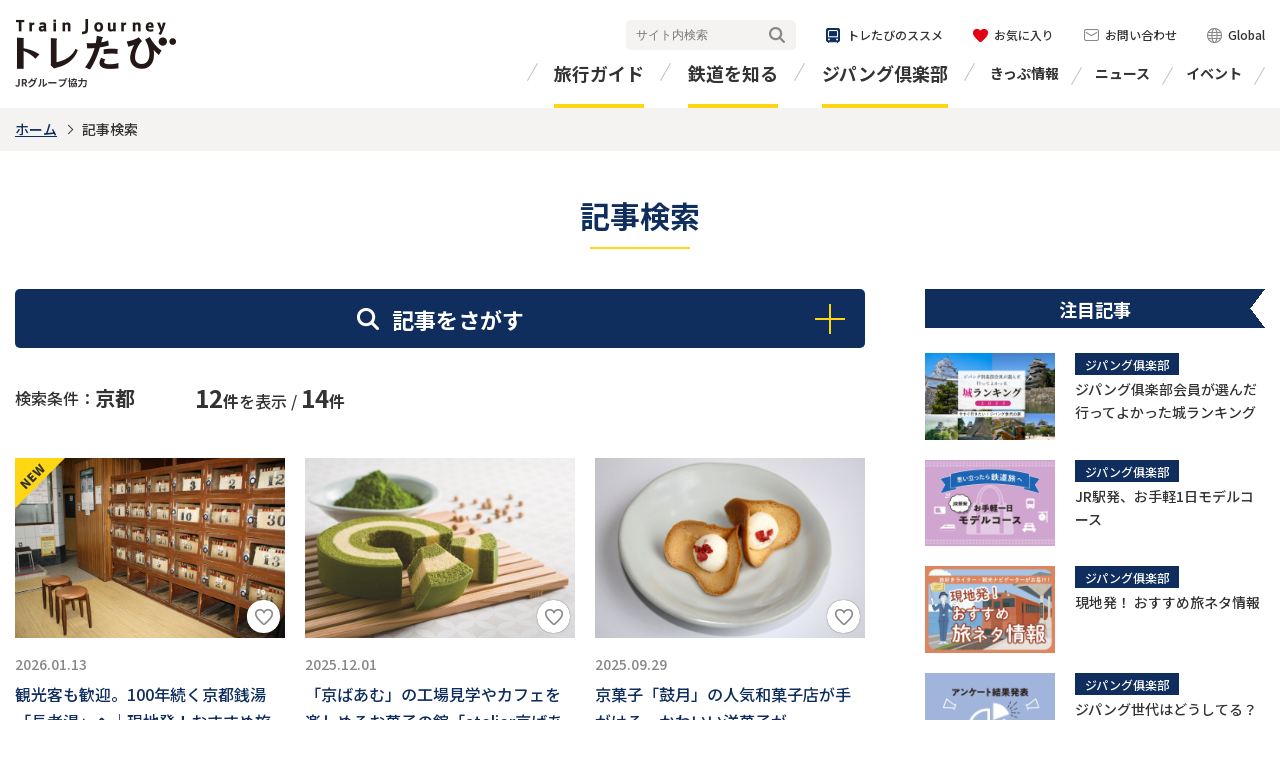

--- FILE ---
content_type: text/html; charset=UTF-8
request_url: https://www.toretabi.jp/zipangclub/article_search.html/tag/%e4%ba%ac%e9%83%bd/
body_size: 9218
content:
<!DOCTYPE HTML>
<html lang="ja" class="static">
<head>

<meta charset="UTF-8">
<meta http-equiv="X-UA-Compatible" content="IE=edge">
<meta name="viewport" content="width=device-width,initial-scale=1">
<meta name="format-detection" content="telephone=no,email=no,address=no">
<!-- Google Tag Manager -->
<script>
  (function(i,s,o,g,r,a,m){i['GoogleAnalyticsObject']=r;i[r]=i[r]||function(){
  (i[r].q=i[r].q||[]).push(arguments)},i[r].l=1*new Date();a=s.createElement(o),
  m=s.getElementsByTagName(o)[0];a.async=1;a.src=g;m.parentNode.insertBefore(a,m)
  })(window,document,'script','//www.google-analytics.com/analytics.js','ga');

  ga('create', 'UA-5940748-1', 'auto');
  ga('require', 'linkid', 'linkid.js');
  ga('require', 'displayfeatures');
  ga('send', 'pageview');
</script>

<script>(function(w,d,s,l,i){w[l]=w[l]||[];w[l].push({'gtm.start':
new Date().getTime(),event:'gtm.js'});var f=d.getElementsByTagName(s)[0],
j=d.createElement(s),dl=l!='dataLayer'?'&l='+l:'';j.async=true;j.src=
'https://www.googletagmanager.com/gtm.js?id='+i+dl;f.parentNode.insertBefore(j,f);
})(window,document,'script','dataLayer','GTM-KGNSHBG');</script>
<!-- End Google Tag Manager -->

<link rel="stylesheet" href="https://fonts.googleapis.com/css?family=Noto+Sans+JP:400,500,700&amp;subset=japanese">
<link rel="stylesheet" href="https://fonts.googleapis.com/css?family=Josefin+Sans:700i&amp;display=swap">
<link rel="stylesheet" href="/shared/css/frame.css">
<link rel="stylesheet" href="/shared/css/module.css">




<meta property="og:type" content="article">
<meta property="og:url" content="https://www.toretabi.jp/zipangclub/article_search.html">
<meta property="og:site_name" content="トレたび - 鉄道・旅行情報サイト">
<meta property="og:image" content="https://www.toretabi.jp/shared/images/og-logo.png">
<meta property="fb:app_id" content="699578393901326">
<meta name="twitter:card" content="summary_large_image">
<meta name="description" content="鉄道・旅行の魅力や楽しさをお届けするウェブサイト「トレたび～Train Journey～」のWebサイトです。「記事検索」のページです。">
<title>記事検索 | トレたび - 鉄道・旅行情報サイト</title>
<meta property="og:title" content="記事検索 | トレたび - 鉄道・旅行情報サイト">

<meta name="generator" content="a-blog cms" />
</head>
<body data-page="zipangclub-search">



<!-- Google Tag Manager (noscript) -->
<noscript><iframe src="https://www.googletagmanager.com/ns.html?id=GTM-KGNSHBG"
height="0" width="0" style="display:none;visibility:hidden"></iframe></noscript>
<!-- End Google Tag Manager (noscript) -->

<?php require_once($_SERVER['DOCUMENT_ROOT'] . '/shared/include/tag2.html'); ?>
<header id="header-grid">
<div class="header-cell">
<p class="logo-01"><a href="/" class="acms_no_rewrite"><img src="/shared/images/logo-01.png" alt="トレたび JRグループ協力"></a></p>
<button id="header-btn"><span><span>MENU</span></span></button>
<div class="header-box">
<div id="global-menu">
<ul class="menu-01">
<li><a href="/travel_info/" class="acms_no_rewrite">旅行ガイド</a></li>
<li><a href="/railway_info/" class="acms_no_rewrite">鉄道を知る</a></li>
<li><a href="/zipangclub/" class="acms_no_rewrite">ジパング倶楽部</a></li>
</ul>
<div class="header-inner">
<ul class="menu-02">
<li><a href="/ticket/" class="acms_no_rewrite">きっぷ情報</a></li>
<li><a href="/news/jr/" class="acms_no_rewrite">ニュース</a></li>
<li><a href="/event/" class="acms_no_rewrite">イベント</a></li>
</ul>
<div class="header-utility-01">
<div class="header-search-01">
<form class="fm acms_no_rewrite" action="/site_search/" name="name" method="get">
<input class="q" name="q" type="text" value="" placeholder="サイト内検索">
<button class="send" type="submit">検索</button>
<input class="searchStart" name="start" type="hidden" value="0">
<input class="searchNum" name="num" type="hidden" value="10">
<input type="hidden" name="formToken" value="2907a3d1b4086caf41fcd1f881ecf22ff20e6a31">
</form>
</div>
<ul class="utility-link">
<li class="recommendation"><a href="/recommendation/" class="acms_no_rewrite"><span>トレたびのススメ</span></a></li>
<li class="favorit"><a href="/favorites/" class="acms_no_rewrite"><span>お気に入り</span></a></li>
<li class="inquiry"><a href="/inquiry/" class="acms_no_rewrite"><span>お問い合わせ</span></a></li>
<li class="global"><a href="https://japanrailandtravel.com/" target="_blank"><span>Global</span></a></li>
</ul>
<div class="list-sns-02">
<ul>
<li class="tw-01"><a href="https://x.com/toretabi_news" target="_blank"><img src="/shared/images/icon-x-01.png" alt="X"></a></li>
<li class="fb-01"><a href="https://www.facebook.com/toretabi/" target="_blank"><img src="/shared/images/icon-fb-01.png" alt="Facebook"></a></li>
<!--<li class="line-01"><a href="dummy"><img src="/shared/images/icon-ln-01.png" alt="LINE"></a></li>
<li class="in-01"><a href="dummy"><img src="/shared/images/icon-in-01.png" alt="Instagram"></a></li>-->
</ul>
</div>
<!-- / .header-utility-01 --></div>
<!-- / .header-inner --></div>
<!-- / #global-menu --></div>

<!-- / .header-box --></div>
<!-- / .header-cell --></div>
<!-- / #header-grid --></header>

<div id="page">

<main class="content-grid frame2">
<div class="breadcrumb">
<p class="breadcrumb-cell"><a href="https://www.toretabi.jp/">ホーム</a>
<b>記事検索</b></p>
</div>

<h1 class="hdg-02"><span>記事検索</span></h1>

<div class="content-cell">
<div class="main">

<div class="js-search-01 js-toggle-01 js-tab-01">

<div class="box-search-01 js-toggle-content">
<h2 class="title-01 js-toggle-ui"><span>記事をさがす</span></h2>
<div class="inner js-toggle-item">
<div class="utility">
<ul class="item js-tab-nav">
<li><a href="#tab-01"><span>すべて</span></a></li>
<li><a href="#tab-02"><span>会員限定</span></a></li>
</ul>
<div class="box-free-01">
<form action="https://www.toretabi.jp/zipangclub/article_search.html" method="get">
<input type="text" name="keyword" value="" class="query" maxlength="100" placeholder="記事検索" title="記事検索">
<button type="submit" name="submit" class="submit"><span>検索</span></button>
<input type="hidden" name="type" id="typeParam" value="">
<input type="hidden" name="formToken" value="2907a3d1b4086caf41fcd1f881ecf22ff20e6a31">
</form>
</div>
<!-- / .utility --></div>

<!-- すべてのタグ一覧 -->

<div class="tag js-tab-item" id="tab-01">
<ul class="link-tag-01">

<li><a href="https://www.toretabi.jp/zipangclub/article_search.html/tag/モデルコース">モデルコース</a></li>

<li><a href="https://www.toretabi.jp/zipangclub/article_search.html/tag/おたより">おたより</a></li>

<li><a href="https://www.toretabi.jp/zipangclub/article_search.html/tag/グルメ">グルメ</a></li>

<li><a href="https://www.toretabi.jp/zipangclub/article_search.html/tag/会員コーナー">会員コーナー</a></li>

<li><a href="https://www.toretabi.jp/zipangclub/article_search.html/tag/温泉">温泉</a></li>

<li><a href="https://www.toretabi.jp/zipangclub/article_search.html/tag/アンケート結果">アンケート結果</a></li>

<li><a href="https://www.toretabi.jp/zipangclub/article_search.html/tag/会員限定">会員限定</a></li>

<li><a href="https://www.toretabi.jp/zipangclub/article_search.html/tag/JR東日本">JR東日本</a></li>

<li><a href="https://www.toretabi.jp/zipangclub/article_search.html/tag/JR西日本">JR西日本</a></li>

<li><a href="https://www.toretabi.jp/zipangclub/article_search.html/tag/生活">生活</a></li>

<li><a href="https://www.toretabi.jp/zipangclub/article_search.html/tag/おでかけニュース">おでかけニュース</a></li>

<li><a href="https://www.toretabi.jp/zipangclub/article_search.html/tag/日帰り">日帰り</a></li>

<li><a href="https://www.toretabi.jp/zipangclub/article_search.html/tag/歴史">歴史</a></li>

<li><a href="https://www.toretabi.jp/zipangclub/article_search.html/tag/今月のテーマ">今月のテーマ</a></li>

<li><a href="https://www.toretabi.jp/zipangclub/article_search.html/tag/九州">九州</a></li>

<li><a href="https://www.toretabi.jp/zipangclub/article_search.html/tag/東海">東海</a></li>

<li><a href="https://www.toretabi.jp/zipangclub/article_search.html/tag/四国">四国</a></li>

<li><a href="https://www.toretabi.jp/zipangclub/article_search.html/tag/ジパング世代はどうしてる？">ジパング世代はどうしてる？</a></li>

<li><a href="https://www.toretabi.jp/zipangclub/article_search.html/tag/ランキング">ランキング</a></li>

<li><a href="https://www.toretabi.jp/zipangclub/article_search.html/tag/JR九州">JR九州</a></li>

<li><a href="https://www.toretabi.jp/zipangclub/article_search.html/tag/旅ネタ">旅ネタ</a></li>

<li><a href="https://www.toretabi.jp/zipangclub/article_search.html/tag/JR四国">JR四国</a></li>

<li><a href="https://www.toretabi.jp/zipangclub/article_search.html/tag/旅のヒント">旅のヒント</a></li>

<li><a href="https://www.toretabi.jp/zipangclub/article_search.html/tag/関東">関東</a></li>

<li><a href="https://www.toretabi.jp/zipangclub/article_search.html/tag/JR北海道">JR北海道</a></li>

<li><a href="https://www.toretabi.jp/zipangclub/article_search.html/tag/思い出写真館">思い出写真館</a></li>

<li><a href="https://www.toretabi.jp/zipangclub/article_search.html/tag/JR東海">JR東海</a></li>

<li><a href="https://www.toretabi.jp/zipangclub/article_search.html/tag/冬の温泉">冬の温泉</a></li>

<li><a href="https://www.toretabi.jp/zipangclub/article_search.html/tag/お悩みごと">お悩みごと</a></li>

<li><a href="https://www.toretabi.jp/zipangclub/article_search.html/tag/1泊2日">1泊2日</a></li>

<li><a href="https://www.toretabi.jp/zipangclub/article_search.html/tag/北海道">北海道</a></li>

<li><a href="https://www.toretabi.jp/zipangclub/article_search.html/tag/ハイキング">ハイキング</a></li>

<li><a href="https://www.toretabi.jp/zipangclub/article_search.html/tag/会員誌">会員誌</a></li>

<li><a href="https://www.toretabi.jp/zipangclub/article_search.html/tag/連載">連載</a></li>

<li><a href="https://www.toretabi.jp/zipangclub/article_search.html/tag/東北">東北</a></li>

<li><a href="https://www.toretabi.jp/zipangclub/article_search.html/tag/城">城</a></li>

<li><a href="https://www.toretabi.jp/zipangclub/article_search.html/tag/花">花</a></li>

<li><a href="https://www.toretabi.jp/zipangclub/article_search.html/tag/近畿">近畿</a></li>

<li><a href="https://www.toretabi.jp/zipangclub/article_search.html/tag/散策">散策</a></li>

<li><a href="https://www.toretabi.jp/zipangclub/article_search.html/tag/紅葉">紅葉</a></li>

<li><a href="https://www.toretabi.jp/zipangclub/article_search.html/tag/映画・ドラマ">映画・ドラマ</a></li>

<li><a href="https://www.toretabi.jp/zipangclub/article_search.html/tag/ローカル線">ローカル線</a></li>

<li><a href="https://www.toretabi.jp/zipangclub/article_search.html/tag/クイズ">クイズ</a></li>

<li><a href="https://www.toretabi.jp/zipangclub/article_search.html/tag/郷土料理">郷土料理</a></li>

<li><a href="https://www.toretabi.jp/zipangclub/article_search.html/tag/北陸">北陸</a></li>

<li><a href="https://www.toretabi.jp/zipangclub/article_search.html/tag/穴場">穴場</a></li>

<li><a href="https://www.toretabi.jp/zipangclub/article_search.html/tag/絶景">絶景</a></li>

<li><a href="https://www.toretabi.jp/zipangclub/article_search.html/tag/イベント">イベント</a></li>

<li><a href="https://www.toretabi.jp/zipangclub/article_search.html/tag/ミュージアム">ミュージアム</a></li>

<li><a href="https://www.toretabi.jp/zipangclub/article_search.html/tag/駅チカ">駅チカ</a></li>

<li><a href="https://www.toretabi.jp/zipangclub/article_search.html/tag/寺社">寺社</a></li>

<li><a href="https://www.toretabi.jp/zipangclub/article_search.html/tag/デスティネーションキャンペーン">デスティネーションキャンペーン</a></li>

<li><a href="https://www.toretabi.jp/zipangclub/article_search.html/tag/祭り">祭り</a></li>

<li><a href="https://www.toretabi.jp/zipangclub/article_search.html/tag/アート">アート</a></li>

<li><a href="https://www.toretabi.jp/zipangclub/article_search.html/tag/会員誌アンケート">会員誌アンケート</a></li>

<li><a href="https://www.toretabi.jp/zipangclub/article_search.html/tag/中国">中国</a></li>

<li><a href="https://www.toretabi.jp/zipangclub/article_search.html/tag/遺跡・史跡">遺跡・史跡</a></li>

<li><a href="https://www.toretabi.jp/zipangclub/article_search.html/tag/編集部のおすすめ">編集部のおすすめ</a></li>

<li><a href="https://www.toretabi.jp/zipangclub/article_search.html/tag/甲信越">甲信越</a></li>

<li><a href="https://www.toretabi.jp/zipangclub/article_search.html/tag/健康">健康</a></li>

<li><a href="https://www.toretabi.jp/zipangclub/article_search.html/tag/東日本">東日本</a></li>

<li><a href="https://www.toretabi.jp/zipangclub/article_search.html/tag/趣味">趣味</a></li>

<li><a href="https://www.toretabi.jp/zipangclub/article_search.html/tag/おみやげ">おみやげ</a></li>

<li><a href="https://www.toretabi.jp/zipangclub/article_search.html/tag/私のジパング活用法">私のジパング活用法</a></li>

<li><a href="https://www.toretabi.jp/zipangclub/article_search.html/tag/ひとり旅">ひとり旅</a></li>

<li><a href="https://www.toretabi.jp/zipangclub/article_search.html/tag/京都">京都</a></li>

<li><a href="https://www.toretabi.jp/zipangclub/article_search.html/tag/駅近">駅近</a></li>

<li><a href="https://www.toretabi.jp/zipangclub/article_search.html/tag/よくある質問">よくある質問</a></li>

<li><a href="https://www.toretabi.jp/zipangclub/article_search.html/tag/旅ファッション">旅ファッション</a></li>

<li><a href="https://www.toretabi.jp/zipangclub/article_search.html/tag/島旅">島旅</a></li>

<li><a href="https://www.toretabi.jp/zipangclub/article_search.html/tag/ジパング割引きっぷ">ジパング割引きっぷ</a></li>

<li><a href="https://www.toretabi.jp/zipangclub/article_search.html/tag/通販ショップ">通販ショップ</a></li>

<li><a href="https://www.toretabi.jp/zipangclub/article_search.html/tag/新幹線">新幹線</a></li>

<li><a href="https://www.toretabi.jp/zipangclub/article_search.html/tag/フェリー">フェリー</a></li>

<li><a href="https://www.toretabi.jp/zipangclub/article_search.html/tag/伝統工芸">伝統工芸</a></li>

<li><a href="https://www.toretabi.jp/zipangclub/article_search.html/tag/神社仏閣">神社仏閣</a></li>

<li><a href="https://www.toretabi.jp/zipangclub/article_search.html/tag/香川">香川</a></li>

<li><a href="https://www.toretabi.jp/zipangclub/article_search.html/tag/スイーツ">スイーツ</a></li>

<li><a href="https://www.toretabi.jp/zipangclub/article_search.html/tag/街道・古道">街道・古道</a></li>

<li><a href="https://www.toretabi.jp/zipangclub/article_search.html/tag/御茶ノ水編集室より">御茶ノ水編集室より</a></li>

<li><a href="https://www.toretabi.jp/zipangclub/article_search.html/tag/観光列車">観光列車</a></li>

<li><a href="https://www.toretabi.jp/zipangclub/article_search.html/tag/世界遺産（文化遺産）">世界遺産（文化遺産）</a></li>

<li><a href="https://www.toretabi.jp/zipangclub/article_search.html/tag/名作の舞台へ">名作の舞台へ</a></li>

<li><a href="https://www.toretabi.jp/zipangclub/article_search.html/tag/避暑地">避暑地</a></li>

<li><a href="https://www.toretabi.jp/zipangclub/article_search.html/tag/佐賀">佐賀</a></li>

<li><a href="https://www.toretabi.jp/zipangclub/article_search.html/tag/大阪">大阪</a></li>

<li><a href="https://www.toretabi.jp/zipangclub/article_search.html/tag/駅弁">駅弁</a></li>

<li><a href="https://www.toretabi.jp/zipangclub/article_search.html/tag/スマホ">スマホ</a></li>

<li><a href="https://www.toretabi.jp/zipangclub/article_search.html/tag/秘境・秘湯">秘境・秘湯</a></li>

<li><a href="https://www.toretabi.jp/zipangclub/article_search.html/tag/漫画家">漫画家</a></li>

<li><a href="https://www.toretabi.jp/zipangclub/article_search.html/tag/岩手">岩手</a></li>

<li><a href="https://www.toretabi.jp/zipangclub/article_search.html/tag/日本一">日本一</a></li>

<li><a href="https://www.toretabi.jp/zipangclub/article_search.html/tag/神奈川">神奈川</a></li>

<li><a href="https://www.toretabi.jp/zipangclub/article_search.html/tag/ランチ">ランチ</a></li>

<li><a href="https://www.toretabi.jp/zipangclub/article_search.html/tag/ジパング倶楽部">ジパング倶楽部</a></li>

<li><a href="https://www.toretabi.jp/zipangclub/article_search.html/tag/静岡">静岡</a></li>

<li><a href="https://www.toretabi.jp/zipangclub/article_search.html/tag/東京">東京</a></li>

<li><a href="https://www.toretabi.jp/zipangclub/article_search.html/tag/愛媛">愛媛</a></li>

<li><a href="https://www.toretabi.jp/zipangclub/article_search.html/tag/桜">桜</a></li>

<li><a href="https://www.toretabi.jp/zipangclub/article_search.html/tag/岐阜">岐阜</a></li>

<li><a href="https://www.toretabi.jp/zipangclub/article_search.html/tag/長野">長野</a></li>

<li><a href="https://www.toretabi.jp/zipangclub/article_search.html/tag/プレゼント">プレゼント</a></li>

<li><a href="https://www.toretabi.jp/zipangclub/article_search.html/tag/青森">青森</a></li>

<li><a href="https://www.toretabi.jp/zipangclub/article_search.html/tag/偉人">偉人</a></li>

<li><a href="https://www.toretabi.jp/zipangclub/article_search.html/tag/西日本">西日本</a></li>

<li><a href="https://www.toretabi.jp/zipangclub/article_search.html/tag/三重">三重</a></li>

<li><a href="https://www.toretabi.jp/zipangclub/article_search.html/tag/栃木">栃木</a></li>

<li><a href="https://www.toretabi.jp/zipangclub/article_search.html/tag/北陸新幹線">北陸新幹線</a></li>

<li><a href="https://www.toretabi.jp/zipangclub/article_search.html/tag/長崎">長崎</a></li>

<li><a href="https://www.toretabi.jp/zipangclub/article_search.html/tag/石川">石川</a></li>

<li><a href="https://www.toretabi.jp/zipangclub/article_search.html/tag/高知">高知</a></li>

<li><a href="https://www.toretabi.jp/zipangclub/article_search.html/tag/愛知">愛知</a></li>

<li><a href="https://www.toretabi.jp/zipangclub/article_search.html/tag/秋田">秋田</a></li>

<li><a href="https://www.toretabi.jp/zipangclub/article_search.html/tag/千葉">千葉</a></li>

<li><a href="https://www.toretabi.jp/zipangclub/article_search.html/tag/島根">島根</a></li>

<li><a href="https://www.toretabi.jp/zipangclub/article_search.html/tag/神話">神話</a></li>

<li><a href="https://www.toretabi.jp/zipangclub/article_search.html/tag/宮城">宮城</a></li>

<li><a href="https://www.toretabi.jp/zipangclub/article_search.html/tag/徳島">徳島</a></li>

<li><a href="https://www.toretabi.jp/zipangclub/article_search.html/tag/福岡">福岡</a></li>

<li><a href="https://www.toretabi.jp/zipangclub/article_search.html/tag/小説">小説</a></li>

<li><a href="https://www.toretabi.jp/zipangclub/article_search.html/tag/鹿児島">鹿児島</a></li>

<li><a href="https://www.toretabi.jp/zipangclub/article_search.html/tag/滋賀">滋賀</a></li>

<li><a href="https://www.toretabi.jp/zipangclub/article_search.html/tag/トレッキング">トレッキング</a></li>

<li><a href="https://www.toretabi.jp/zipangclub/article_search.html/tag/岡山">岡山</a></li>

<li><a href="https://www.toretabi.jp/zipangclub/article_search.html/tag/2泊3日">2泊3日</a></li>

<li><a href="https://www.toretabi.jp/zipangclub/article_search.html/tag/群馬">群馬</a></li>

<li><a href="https://www.toretabi.jp/zipangclub/article_search.html/tag/埼玉">埼玉</a></li>

<li><a href="https://www.toretabi.jp/zipangclub/article_search.html/tag/インタビュー">インタビュー</a></li>

<li><a href="https://www.toretabi.jp/zipangclub/article_search.html/tag/音楽">音楽</a></li>

<li><a href="https://www.toretabi.jp/zipangclub/article_search.html/tag/奈良">奈良</a></li>

<li><a href="https://www.toretabi.jp/zipangclub/article_search.html/tag/兵庫">兵庫</a></li>

<li><a href="https://www.toretabi.jp/zipangclub/article_search.html/tag/福井">福井</a></li>

<li><a href="https://www.toretabi.jp/zipangclub/article_search.html/tag/山形">山形</a></li>

<li><a href="https://www.toretabi.jp/zipangclub/article_search.html/tag/山梨">山梨</a></li>

<li><a href="https://www.toretabi.jp/zipangclub/article_search.html/tag/山陽・山陰">山陽・山陰</a></li>

<li><a href="https://www.toretabi.jp/zipangclub/article_search.html/tag/和歌山">和歌山</a></li>

<li><a href="https://www.toretabi.jp/zipangclub/article_search.html/tag/熊本">熊本</a></li>

<li><a href="https://www.toretabi.jp/zipangclub/article_search.html/tag/バリアフリー">バリアフリー</a></li>

<li><a href="https://www.toretabi.jp/zipangclub/article_search.html/tag/茨城">茨城</a></li>

<li><a href="https://www.toretabi.jp/zipangclub/article_search.html/tag/広島">広島</a></li>

<li><a href="https://www.toretabi.jp/zipangclub/article_search.html/tag/建築">建築</a></li>

<li><a href="https://www.toretabi.jp/zipangclub/article_search.html/tag/宮崎">宮崎</a></li>

<li><a href="https://www.toretabi.jp/zipangclub/article_search.html/tag/徳川家康">徳川家康</a></li>

<li><a href="https://www.toretabi.jp/zipangclub/article_search.html/tag/福島">福島</a></li>

<li><a href="https://www.toretabi.jp/zipangclub/article_search.html/tag/テレビ">テレビ</a></li>

<li><a href="https://www.toretabi.jp/zipangclub/article_search.html/tag/山陰">山陰</a></li>

<li><a href="https://www.toretabi.jp/zipangclub/article_search.html/tag/新潟">新潟</a></li>

<li><a href="https://www.toretabi.jp/zipangclub/article_search.html/tag/まとめ">まとめ</a></li>

<li><a href="https://www.toretabi.jp/zipangclub/article_search.html/tag/名古屋">名古屋</a></li>

<li><a href="https://www.toretabi.jp/zipangclub/article_search.html/tag/大分">大分</a></li>

<li><a href="https://www.toretabi.jp/zipangclub/article_search.html/tag/コラム">コラム</a></li>

<li><a href="https://www.toretabi.jp/zipangclub/article_search.html/tag/コーラス">コーラス</a></li>

<li><a href="https://www.toretabi.jp/zipangclub/article_search.html/tag/読書">読書</a></li>

<li><a href="https://www.toretabi.jp/zipangclub/article_search.html/tag/富山">富山</a></li>

<li><a href="https://www.toretabi.jp/zipangclub/article_search.html/tag/東海道本線">東海道本線</a></li>

</ul>
<!-- / .tag --></div>


<!-- 旅行ガイドのタグ一覧 -->

<div class="tag js-tab-item" id="tab-02">
<ul class="link-tag-01">

<li><a href="https://www.toretabi.jp/zipangclub/article_search.html/tag/会員コーナー?type=member">会員コーナー</a></li>

<li><a href="https://www.toretabi.jp/zipangclub/article_search.html/tag/おたより?type=member">おたより</a></li>

<li><a href="https://www.toretabi.jp/zipangclub/article_search.html/tag/会員限定?type=member">会員限定</a></li>

<li><a href="https://www.toretabi.jp/zipangclub/article_search.html/tag/今月のテーマ?type=member">今月のテーマ</a></li>

<li><a href="https://www.toretabi.jp/zipangclub/article_search.html/tag/思い出写真館?type=member">思い出写真館</a></li>

<li><a href="https://www.toretabi.jp/zipangclub/article_search.html/tag/私のジパング活用法?type=member">私のジパング活用法</a></li>

<li><a href="https://www.toretabi.jp/zipangclub/article_search.html/tag/観光列車?type=member">観光列車</a></li>

<li><a href="https://www.toretabi.jp/zipangclub/article_search.html/tag/グルメ?type=member">グルメ</a></li>

<li><a href="https://www.toretabi.jp/zipangclub/article_search.html/tag/寺社?type=member">寺社</a></li>

<li><a href="https://www.toretabi.jp/zipangclub/article_search.html/tag/北陸?type=member">北陸</a></li>

<li><a href="https://www.toretabi.jp/zipangclub/article_search.html/tag/ハイキング?type=member">ハイキング</a></li>

<li><a href="https://www.toretabi.jp/zipangclub/article_search.html/tag/城?type=member">城</a></li>

<li><a href="https://www.toretabi.jp/zipangclub/article_search.html/tag/温泉?type=member">温泉</a></li>

<li><a href="https://www.toretabi.jp/zipangclub/article_search.html/tag/おみやげ?type=member">おみやげ</a></li>

</ul>
<!-- / .tag --></div>


<p class="btn-search-02 js-search-clear"><button type="button" onclick="location.href = '/zipangclub/article_search.html';"><span>すべてクリア</span></button></p>
<!-- / .inner --></div>
<!-- / .box-search-01 --></div>

<div class="js-search-item">





<div class="box-result-01">
<dl class="terms">
<dt>検索条件：</dt>
<dd> 京都</dd>
</dl>

<p class="num"><span><b class="split">12</b>件</span>を表示 / <span><b class="total">14</b>件</span></p>

<!-- / .box-result-01 --></div>

<ul class="nav-index-01 col3">

<li data-id="23826">
<div class="item">
<a href="https://www.toretabi.jp/zipangclub/page/tabineta2601_1.html">

<p class="label-01"><img src="/shared/images/icon-05.png" alt="new"></p>

<div class="img">
<p><img src="/media/016/202512/9cfd7bab8a02f9f844882269030d9785.jpg" alt=""></p>
</div>
<p class="day-01"><b>2026.01.13</b></p>
<p class="txt-01"><b>観光客も歓迎。100年続く京都銭湯「長者湯」へ｜現地発！おすすめ旅ネタ情報</b>

</p>
</a>
<button type="button" class="btn-like-01 js-like-01"><span><span>お気に入りに登録する</span></span></button>
<ul class="link-tag-01">

<li><a href="https://www.toretabi.jp/zipangclub/article_search.html/tag/京都">京都</a></li>

<li><a href="https://www.toretabi.jp/zipangclub/article_search.html/tag/温泉">温泉</a></li>

<li><a href="https://www.toretabi.jp/zipangclub/article_search.html/tag/イベント">イベント</a></li>

<li><a href="https://www.toretabi.jp/zipangclub/article_search.html/tag/旅ネタ">旅ネタ</a></li>

</ul>
</div>
</li>

<li data-id="23464">
<div class="item">
<a href="https://www.toretabi.jp/zipangclub/page/tabineta2512_1.html">

<div class="img">
<p><img src="/media/016/202511/2bd1688ccff0ae4a269643fc9c194d82.jpg" alt=""></p>
</div>
<p class="day-01"><b>2025.12.01</b></p>
<p class="txt-01"><b>「京ばあむ」の工場見学やカフェを楽しめるお菓子の館「atelier京ばあむ」｜現地発！おすすめ旅ネタ情報</b>

</p>
</a>
<button type="button" class="btn-like-01 js-like-01"><span><span>お気に入りに登録する</span></span></button>
<ul class="link-tag-01">

<li><a href="https://www.toretabi.jp/zipangclub/article_search.html/tag/京都">京都</a></li>

<li><a href="https://www.toretabi.jp/zipangclub/article_search.html/tag/おみやげ">おみやげ</a></li>

<li><a href="https://www.toretabi.jp/zipangclub/article_search.html/tag/スイーツ">スイーツ</a></li>

<li><a href="https://www.toretabi.jp/zipangclub/article_search.html/tag/ランチ">ランチ</a></li>

<li><a href="https://www.toretabi.jp/zipangclub/article_search.html/tag/ミュージアム">ミュージアム</a></li>

<li><a href="https://www.toretabi.jp/zipangclub/article_search.html/tag/旅ネタ">旅ネタ</a></li>

</ul>
</div>
</li>

<li data-id="22806">
<div class="item">
<a href="https://www.toretabi.jp/zipangclub/page/tabineta2509_4.html">

<div class="img">
<p><img src="/media/016/202509/25b066fc2da04075e343b4f7b1992cd8.jpg" alt=""></p>
</div>
<p class="day-01"><b>2025.09.29</b></p>
<p class="txt-01"><b>京菓子「鼓月」の人気和菓子店が手がける、かわいい洋菓子が「KINEEL」に勢ぞろい｜現地発！おすすめ旅ネタ情報</b>

</p>
</a>
<button type="button" class="btn-like-01 js-like-01"><span><span>お気に入りに登録する</span></span></button>
<ul class="link-tag-01">

<li><a href="https://www.toretabi.jp/zipangclub/article_search.html/tag/京都">京都</a></li>

<li><a href="https://www.toretabi.jp/zipangclub/article_search.html/tag/おみやげ">おみやげ</a></li>

<li><a href="https://www.toretabi.jp/zipangclub/article_search.html/tag/スイーツ">スイーツ</a></li>

<li><a href="https://www.toretabi.jp/zipangclub/article_search.html/tag/旅ネタ">旅ネタ</a></li>

</ul>
</div>
</li>

<li data-id="22295">
<div class="item">
<a href="https://www.toretabi.jp/zipangclub/page/tabineta2508_3.html">

<div class="img">
<p><img src="/media/016/202508/1e5e21ff2e88090a4d619b761e4b408e.jpg" alt=""></p>
</div>
<p class="day-01"><b>2025.08.19</b></p>
<p class="txt-01"><b>見て触れて！体験しながら学べる京都の「漢字ミュージアム」｜現地発！おすすめ旅ネタ情報</b>

</p>
</a>
<button type="button" class="btn-like-01 js-like-01"><span><span>お気に入りに登録する</span></span></button>
<ul class="link-tag-01">

<li><a href="https://www.toretabi.jp/zipangclub/article_search.html/tag/京都">京都</a></li>

<li><a href="https://www.toretabi.jp/zipangclub/article_search.html/tag/近畿">近畿</a></li>

<li><a href="https://www.toretabi.jp/zipangclub/article_search.html/tag/ミュージアム">ミュージアム</a></li>

<li><a href="https://www.toretabi.jp/zipangclub/article_search.html/tag/旅ネタ">旅ネタ</a></li>

</ul>
</div>
</li>

<li data-id="21282">
<div class="item">
<a href="https://www.toretabi.jp/zipangclub/page/plan_shun25052_nishi.html">

<div class="img">
<p><img src="/media/016/202505/b14261111a3bf88a9cd2a7b32bd5b223.jpg" alt=""></p>
</div>
<p class="day-01"><b>2025.05.21</b></p>
<p class="txt-01"><b>京都駅直結！「FUKUNAGA 901」の苔の上で味わう宇治抹茶パフェ「京の盆栽」｜写真映えする駅近グルメ</b>

</p>
</a>
<button type="button" class="btn-like-01 js-like-01"><span><span>お気に入りに登録する</span></span></button>
<ul class="link-tag-01">

<li><a href="https://www.toretabi.jp/zipangclub/article_search.html/tag/駅近">駅近</a></li>

<li><a href="https://www.toretabi.jp/zipangclub/article_search.html/tag/グルメ">グルメ</a></li>

<li><a href="https://www.toretabi.jp/zipangclub/article_search.html/tag/スイーツ">スイーツ</a></li>

<li><a href="https://www.toretabi.jp/zipangclub/article_search.html/tag/京都">京都</a></li>

<li><a href="https://www.toretabi.jp/zipangclub/article_search.html/tag/近畿">近畿</a></li>

<li><a href="https://www.toretabi.jp/zipangclub/article_search.html/tag/JR西日本">JR西日本</a></li>

</ul>
</div>
</li>

<li data-id="21029">
<div class="item">
<a href="https://www.toretabi.jp/zipangclub/page/tabineta2505_2.html">

<div class="img">
<p><img src="/media/016/202505/8c145dd6bca7712509103ec04bcc9208.jpg" alt=""></p>
</div>
<p class="day-01"><b>2025.05.20</b></p>
<p class="txt-01"><b>50年に一度！京都「正寿院」の秘仏・十一面観世音が特別開扉｜現地発！おすすめ旅ネタ情報</b>

</p>
</a>
<button type="button" class="btn-like-01 js-like-01"><span><span>お気に入りに登録する</span></span></button>
<ul class="link-tag-01">

<li><a href="https://www.toretabi.jp/zipangclub/article_search.html/tag/京都">京都</a></li>

<li><a href="https://www.toretabi.jp/zipangclub/article_search.html/tag/近畿">近畿</a></li>

<li><a href="https://www.toretabi.jp/zipangclub/article_search.html/tag/寺社">寺社</a></li>

<li><a href="https://www.toretabi.jp/zipangclub/article_search.html/tag/旅ネタ">旅ネタ</a></li>

<li><a href="https://www.toretabi.jp/zipangclub/article_search.html/tag/JR西日本">JR西日本</a></li>

</ul>
</div>
</li>

<li data-id="19976">
<div class="item">
<a href="https://www.toretabi.jp/zipangclub/page/dc25kyoto03_5.html">

<div class="img">
<p><img src="/media/016/202501/ee0d9f386d6db4b3cfb9519cfb115635.jpg" alt=""></p>
</div>
<p class="day-01"><b>2025.01.30</b></p>
<p class="txt-01"><b>建築史家・倉方俊輔さん、居酒屋探訪家・太田和彦さん選！京都私的遺産｜京の冬の旅／京都デスティネーションキャンペーン</b>

</p>
</a>
<button type="button" class="btn-like-01 js-like-01"><span><span>お気に入りに登録する</span></span></button>
<ul class="link-tag-01">

<li><a href="https://www.toretabi.jp/zipangclub/article_search.html/tag/デスティネーションキャンペーン">デスティネーションキャンペーン</a></li>

<li><a href="https://www.toretabi.jp/zipangclub/article_search.html/tag/JR西日本">JR西日本</a></li>

<li><a href="https://www.toretabi.jp/zipangclub/article_search.html/tag/京都">京都</a></li>

<li><a href="https://www.toretabi.jp/zipangclub/article_search.html/tag/世界遺産（文化遺産）">世界遺産（文化遺産）</a></li>

</ul>
</div>
</li>

<li data-id="19975">
<div class="item">
<a href="https://www.toretabi.jp/zipangclub/page/dc25kyoto03_4.html">

<div class="img">
<p><img src="/media/016/202501/60c2b9eb081dac54e44e1568a2d40dcb.jpg" alt=""></p>
</div>
<p class="day-01"><b>2025.01.30</b></p>
<p class="txt-01"><b>世界遺産だけじゃない！京都の遺産めぐり【土木学会選奨土木遺産編】｜京の冬の旅／京都デスティネーションキャンペーン</b>

</p>
</a>
<button type="button" class="btn-like-01 js-like-01"><span><span>お気に入りに登録する</span></span></button>
<ul class="link-tag-01">

<li><a href="https://www.toretabi.jp/zipangclub/article_search.html/tag/デスティネーションキャンペーン">デスティネーションキャンペーン</a></li>

<li><a href="https://www.toretabi.jp/zipangclub/article_search.html/tag/JR西日本">JR西日本</a></li>

<li><a href="https://www.toretabi.jp/zipangclub/article_search.html/tag/京都">京都</a></li>

<li><a href="https://www.toretabi.jp/zipangclub/article_search.html/tag/世界遺産（文化遺産）">世界遺産（文化遺産）</a></li>

</ul>
</div>
</li>

<li data-id="19974">
<div class="item">
<a href="https://www.toretabi.jp/zipangclub/page/dc25kyoto03_3.html">

<div class="img">
<p><img src="/media/016/202501/0060dea07c3d84a447fcf1384306f6aa.jpg" alt=""></p>
</div>
<p class="day-01"><b>2025.01.30</b></p>
<p class="txt-01"><b>世界遺産だけじゃない！京都の遺産めぐり【近代化産業遺産編】｜京の冬の旅／京都デスティネーションキャンペーン</b>

</p>
</a>
<button type="button" class="btn-like-01 js-like-01"><span><span>お気に入りに登録する</span></span></button>
<ul class="link-tag-01">

<li><a href="https://www.toretabi.jp/zipangclub/article_search.html/tag/デスティネーションキャンペーン">デスティネーションキャンペーン</a></li>

<li><a href="https://www.toretabi.jp/zipangclub/article_search.html/tag/JR西日本">JR西日本</a></li>

<li><a href="https://www.toretabi.jp/zipangclub/article_search.html/tag/京都">京都</a></li>

<li><a href="https://www.toretabi.jp/zipangclub/article_search.html/tag/世界遺産（文化遺産）">世界遺産（文化遺産）</a></li>

</ul>
</div>
</li>

<li data-id="19973">
<div class="item">
<a href="https://www.toretabi.jp/zipangclub/page/dc25kyoto03_2.html">

<div class="img">
<p><img src="/media/016/202501/c45ff1c09ec587ec208e1b6f9508a388.jpg" alt=""></p>
</div>
<p class="day-01"><b>2025.01.30</b></p>
<p class="txt-01"><b>世界遺産だけじゃない！京都の遺産めぐり【ランドスケープ遺産編】｜京の冬の旅／京都デスティネーションキャンペーン</b>

</p>
</a>
<button type="button" class="btn-like-01 js-like-01"><span><span>お気に入りに登録する</span></span></button>
<ul class="link-tag-01">

<li><a href="https://www.toretabi.jp/zipangclub/article_search.html/tag/デスティネーションキャンペーン">デスティネーションキャンペーン</a></li>

<li><a href="https://www.toretabi.jp/zipangclub/article_search.html/tag/JR西日本">JR西日本</a></li>

<li><a href="https://www.toretabi.jp/zipangclub/article_search.html/tag/京都">京都</a></li>

<li><a href="https://www.toretabi.jp/zipangclub/article_search.html/tag/世界遺産（文化遺産）">世界遺産（文化遺産）</a></li>

</ul>
</div>
</li>

<li data-id="19972">
<div class="item">
<a href="https://www.toretabi.jp/zipangclub/page/dc25kyoto03_1.html">

<div class="img">
<p><img src="/media/016/202501/2c4231facd19a3ad6e00a6b0754e7cf3.jpg" alt=""></p>
</div>
<p class="day-01"><b>2025.01.30</b></p>
<p class="txt-01"><b>世界遺産だけじゃない！京都の遺産めぐり【ユネスコ無形文化遺産編】｜京の冬の旅／京都デスティネーションキャンペーン</b>

</p>
</a>
<button type="button" class="btn-like-01 js-like-01"><span><span>お気に入りに登録する</span></span></button>
<ul class="link-tag-01">

<li><a href="https://www.toretabi.jp/zipangclub/article_search.html/tag/デスティネーションキャンペーン">デスティネーションキャンペーン</a></li>

<li><a href="https://www.toretabi.jp/zipangclub/article_search.html/tag/JR西日本">JR西日本</a></li>

<li><a href="https://www.toretabi.jp/zipangclub/article_search.html/tag/京都">京都</a></li>

<li><a href="https://www.toretabi.jp/zipangclub/article_search.html/tag/世界遺産（文化遺産）">世界遺産（文化遺産）</a></li>

</ul>
</div>
</li>

<li data-id="19957">
<div class="item">
<a href="https://www.toretabi.jp/zipangclub/page/dc25kyoto02.html">

<div class="img">
<p><img src="/media/016/202501/0b56fe25bb55fc683cd4d9ad7d014a9c.jpg" alt=""></p>
</div>
<p class="day-01"><b>2025.01.30</b></p>
<p class="txt-01"><b>京版画の世界｜京の冬の旅／京都デスティネーションキャンペーン</b>

</p>
</a>
<button type="button" class="btn-like-01 js-like-01"><span><span>お気に入りに登録する</span></span></button>
<ul class="link-tag-01">

<li><a href="https://www.toretabi.jp/zipangclub/article_search.html/tag/デスティネーションキャンペーン">デスティネーションキャンペーン</a></li>

<li><a href="https://www.toretabi.jp/zipangclub/article_search.html/tag/JR西日本">JR西日本</a></li>

<li><a href="https://www.toretabi.jp/zipangclub/article_search.html/tag/京都">京都</a></li>

<li><a href="https://www.toretabi.jp/zipangclub/article_search.html/tag/アート">アート</a></li>

</ul>
</div>
</li>

<!-- / .nav-index-01 --></ul>


<ul class="box-pager-01">



<li><ul>


<li class="active"><span>1</span></li>

<li ><a href="https://www.toretabi.jp/zipangclub/article_search.html/tag/%E4%BA%AC%E9%83%BD/page/2/"><span>2</span></a></li>


</ul></li>

<li class="btn-next"><a href="https://www.toretabi.jp/zipangclub/article_search.html/tag/%E4%BA%AC%E9%83%BD/page/2/"><span>次へ</span></a></li>
</ul>






<!-- / .js-search-item --></div>
<!-- / .js-search-01 --></div>

<!-- / .main --></div>


<div class="side">



<h2 class="hdg-06"><span>注目記事</span></h2>
<ul class="nav-index-02">


<li>
<a href="https://www.toretabi.jp/collet/zipang_plan_shun_index2509.html">
<div class="img">
<p><img src="/media/016/202509/455f95e19e0260cf081e07934e8c6d28.png" alt=""></p>
</div>
<div class="txt">
<div class="data-01">
<ul class="icon">
<li class="type1"><span>ジパング俱楽部</span></li>
</ul>
</div>
<p><b>ジパング俱楽部会員が選んだ 行ってよかった城ランキング</b></p>
</div>
</a>
</li>

<li>
<a href="https://www.toretabi.jp/collet/zipang_plan_1dayjrst.html">
<div class="img">
<p><img src="/media/014/202502/1d9b14af59f34b912615760ba462aed7.jpg" alt=""></p>
</div>
<div class="txt">
<div class="data-01">
<ul class="icon">
<li class="type1"><span>ジパング俱楽部</span></li>
</ul>
</div>
<p><b>JR駅発、お手軽1日モデルコース</b></p>
</div>
</a>
</li>

<li>
<a href="https://www.toretabi.jp/collet/zipang_tabineta.html">
<div class="img">
<p><img src="/media/016/202511/3ccb9c8f167a3760b725a72a94b7c8d2.jpg" alt=""></p>
</div>
<div class="txt">
<div class="data-01">
<ul class="icon">
<li class="type1"><span>ジパング俱楽部</span></li>
</ul>
</div>
<p><b>現地発！ おすすめ旅ネタ情報</b></p>
</div>
</a>
</li>

<li>
<a href="https://www.toretabi.jp/collet/zipang_kekka_web.html">
<div class="img">
<p><img src="/media/014/202409/34c95e756671a1828c64419d73391e64.jpg" alt=""></p>
</div>
<div class="txt">
<div class="data-01">
<ul class="icon">
<li class="type1"><span>ジパング俱楽部</span></li>
</ul>
</div>
<p><b>ジパング世代はどうしてる？｜アンケートまとめ</b></p>
</div>
</a>
</li>

<li>
<a href="https://www.toretabi.jp/zipangclub/page/tips010.html">
<div class="img">
<p><img src="/media/016/202503/0755ca003c9724423ce3e59426222f52.jpg" alt=""></p>
</div>
<div class="txt">
<div class="data-01">
<ul class="icon">
<li class="type1"><span>ジパング俱楽部</span></li>
</ul>
</div>
<p><b>JR各社の繁忙期・閑散期カレンダー＆ジパング俱楽部割引が適用されない期間 </b></p>
</div>
</a>
</li>


<!-- / .nav-index-01 --></ul>




<!-- / .side --></div>

<!-- / .content-cell --></div>
<!-- / .content-grid --></main>

<!-- / #page --></div>
<footer id="footer-grid">
<div class="footer-cell">
<div class="footer-sns">
<ul class="list-sns-01">
<li>SHARE</li>
<li class="tw-01"><a href="https://x.com/share?ref_src=twsrc%5Etfw" class="twitter-share-button" data-show-count="false">ツイート</a></li>
<li class="fb-01"><div class="fb-share-button" data-layout="button" data-size="small"><a target="_blank" href="https://www.facebook.com/sharer/sharer.php" class="fb-xfbml-parse-ignore">シェア</a></div></li>
<li class="line-01"><div class="line-it-button" data-lang="ja" data-type="share-a" data-ver="3" data-color="default" data-size="small" data-count="false"></div></li>
<li class="hatena-01"><a href="https://b.hatena.ne.jp/entry/" class="hatena-bookmark-button" data-hatena-bookmark-layout="basic-label" data-hatena-bookmark-lang="ja" title="このエントリーをはてなブックマークに追加"><img src="https://b.st-hatena.com/images/v4/public/entry-button/button-only@2x.png" alt="このエントリーをはてなブックマークに追加" width="20" height="20"></a></li>
<li class="pic-01"><a data-pin-do="buttonBookmark" href="https://www.pinterest.com/pin/create/button/"></a></li>
</ul>
<dl class="list-sns-02 flex">
<dt>FOLLOW US</dt>
<dd><ul>
<li class="tw-01"><a href="https://x.com/toretabi_news" target="_blank"><img src="/shared/images/icon-x-01.png" alt="X"></a></li>
<li class="fb-01"><a href="https://www.facebook.com/toretabi/" target="_blank"><img src="/shared/images/icon-fb-01.png" alt="Facebook"></a></li>
<li class="in-01"><a href="https://www.instagram.com/trainjourney_fun/?locale=ja_JP" target="_blank"><img src="/shared/images/icon-in-01.png" alt="Instagram"></a></li>
<!--<li class="line-01"><a href="dummy"><img src="/shared/images/icon-ln-01.png" alt="LINE"></a></li>-->
</ul></dd>
</dl>
<!-- / .link-sns-01 --></div>
<p id="pagetop"><a href="#top" id="topscroll"><span>ページ上部へ戻る</span></a></p>
<!-- / .footer-cell --></div>
<div class="footer-utility-01">
<div class="footer-cell">
<ul class="sitemap-01">
<li><a href="/docs/" class="acms_no_rewrite">トレたびについて</a></li>
<li><a href="/privacy/" class="acms_no_rewrite">プライバシーポリシー</a></li>
<li><a href="/sitemap/" class="acms_no_rewrite">サイトマップ</a></li>
<li><a href="https://www.kotsu.co.jp/service/business/web_toretabi/" target="_blank">広告掲載について<img src="/shared/images/icon-link-02.png" alt="新規ウィンドウを開く" class="link-icon-01"></a></li>
</ul>
<p class="copy"><small>当ホームページに掲載されている全ての文章、<br>写真、イラスト等の無断複製・転載を禁じます。
<span>Copyright &copy; 交通新聞社 all rights reserved.</span></small></p>
</div>
<!-- / .footer-utility-01 --></div>
<!-- / #footer-grid --></footer>
<script src="/shared/js/menu.min.js"></script>
<script src="/shared/js/jquery-3.4.1.min.js"></script>
<script src="/shared/js/owl.carousel.min.js"></script>
<script src="/shared/js/api.min.js"></script>
<script src="/shared/js/run.min.js"></script>
<script src="https://connect.facebook.net/ja_JP/sdk.js#xfbml=1&version=v5.0" async defer crossorigin="anonymous"></script>
<div id="fb-root"></div>
<script src="https://platform.twitter.com/widgets.js" async></script>
<script src="https://d.line-scdn.net/r/web/social-plugin/js/thirdparty/loader.min.js" async defer></script>
<script src="https://b.st-hatena.com/js/bookmark_button.js" async></script>
<script src="//assets.pinterest.com/js/pinit.js" async defer></script>
<script src="/themes/dev/js/system.js"></script>

<script>$(function(){ $('input[name="formToken"]').remove(); });</script>
</body>
</html>


--- FILE ---
content_type: application/x-javascript
request_url: https://www.toretabi.jp/shared/js/run.min.js
body_size: 8834
content:
"undefined"!=typeof jQuery&&function(t){"use strict";t("html").removeClass("static");const e=window,n=document,s=t(n),i=t(e),a="aria-expanded",o="aria-controls",l=`https://${location.hostname}/`;function c(t){const e=[];let n=e.length;for(let s=0;s<t;s++){let i=Math.floor(Math.random()*t);for(let s=0;s<n;s++)i===e[s]&&(i=Math.floor(Math.random()*t),s=-1);e[s]=i,n++}return e}function d(t,n){n||(n=e.location.href);const s=t.replace(/[\[\]]/g,"\\$&"),i=new RegExp("[?&]"+s+"(=([^&#]*)|&|#|$)").exec(n);return i?i[2]?decodeURIComponent(i[2].replace(/^\s+|\s+$/g,"").replace(/\s+/g," ").split(" ")):"":null}function r(e,n){t.ajax({url:e,type:"GET",dataType:"json",cache:!1,xhrFields:{withCredentials:!1}}).done(n,function(){t(this).html("<p>取得できませんでした</p>")}())}t.fn.likePosition=function(e){if(!this.length)return!1;const n=t.extend({btn:".btn-like-01",btnH:33,margin:5},e);return this.each((function(){const e=t(this);i.on("load.likePosition resize.likePosition",(function(){setTimeout((function(){let t=e.find(".img").find("img").height()-(n.margin+n.btnH);e.find(n.btn).css("top",t+"px")}),300)}))}))},t.fn.setTab=function(e){if(!this.length)return;const n=t(this),s=t.extend({content:".js-tab-item",nav:".js-tab-nav",current:"current",action:"no-tab",other:!1,otherThis:"#material",otherTag:".search-result-01"},e),i=location.hash,a=n.find(s.nav),o=n.find(s.content);if(o.attr("tabindex",""),n.addClass("jsTab"),d("type"))if("railway"===d("type"))a.children().removeClass(s.current).end().find('a[href="#tab-03"]').parent("li").addClass(s.current),t("#tab-03").trigger("focus");else{if("travel"!==d("type")&&"member"!==d("type"))return!1;a.children().removeClass(s.current).end().find('a[href="#tab-02"]').parent("li").addClass(s.current),t("#tab-02").trigger("focus")}if(a.children().hasClass(s.current)){let t=a.children("."+s.current).find("a").attr("href");n.find(""+t).addClass(s.current)}else a.children().eq(0).addClass(s.current),o.eq(0).addClass(s.current),!0===s.other&&i===s.otherThis&&t(s.content+s.otherTag).addClass(s.current);a.find("a").on("click",(function(e){if(!t(this).hasClass(s.action)){e.preventDefault();const i=t(this).parent().index(),l=t(this).attr("href");a.children().eq(i).addClass(s.current).siblings().removeClass(s.current),o.removeClass(s.current),n.find(String(l)).addClass(s.current)}}))},t.fn.searchToggle=function(n){if(!this.length)return!1;const s=t.extend({hdg:".js-toggle-ui",item:".js-toggle-content",content:".js-toggle-item",classOpen:"is-open",speed:300,btn:"ui",id:"toggle-ui",txtClose:"記事をさがす",txtOpen:"閉じる"},n);return this.each((function(){const n=t(this),l=n.find(s.item),c=e.matchMedia("screen and (max-width: 768px)");let d,r=!0;function f(){r=!0}l.find(s.hdg).wrapInner('<button class="'+s.btn+'" type="button">'),n.find(s.content).prepend('<button type="button" class="btn-close '+s.btn+'"><span>'+s.txtOpen),l.each((function(e){const n=e+1;t(this).find(".btn-close").attr(o,s.id+n).attr(a,!1).end().find(s.hdg).find("button").attr(o,s.id+n).attr(a,!1).end().next(s.content).attr("id",s.id+n).hide()})),n.find("."+s.btn).on("click",(function(e){e.preventDefault();const o=t(this);r&&(r=!1,"false"===o.attr(a)?(d=i.scrollTop(),n.find("."+s.btn).attr(a,!0).children().text(s.txtOpen),n.find(s.content).slideDown(s.speed,f).end().find(s.item).addClass(s.classOpen),c.matches&&t("html, body").addClass("scroll").css({top:-d})):(n.find("."+s.btn).attr(a,!1).children().text(s.txtClose),n.find(s.content).slideUp(s.speed,f).end().find(s.item).removeClass(s.classOpen),c.matches&&t("html, body").removeClass("scroll").css({top:0}).prop({scrollTop:d})))}))}))},t.fn.setToggle=function(e){if(!this.length)return!1;const n=t.extend({hdg:".js-toggle-ui",item:".js-toggle-content",content:".js-toggle-item",classOpen:"is-open",speed:300,id:"toggle-ui"},e);return this.each((function(){const e=t(this).find(n.item);let s=!0;function i(){s=!0}e.find(n.hdg).wrapInner('<button type="button">'),e.each((function(e){const s=e+1;t(n.hdg).find("button").attr(o,n.id+s).attr(a,!1).end().next(n.content).attr("id",n.id+s).hide()})),t(n.hdg).find("button").on("click",(function(e){e.preventDefault();const o=t(this);s&&(s=!1,"false"===o.attr(a)?o.attr(a,!0).children().end().parents().next(n.content).slideDown(n.speed,i):o.attr(a,!1).children().end().parents().next(n.content).slideUp(n.speed,i))}))}))},t.fn.setToggleSp=function(n){if(!this.length)return;const s=t.extend({item:".js-toggle-item",hdg:".js-toggle-ui",content:".js-toggle-content",button:"button",classOpen:"is-open",speed:300,cls:"js-toggle-flg",id:"toggle-sec"},n);let i=!0;const l=t(this).find(s.item).find(s.hdg),c=e.matchMedia("screen and (max-width: 768px)");function d(){i=!0}function r(e){e.matches?(l.wrapInner("<"+s.button+">"),l.each((function(e){const n=e+1;t(this).find(s.button).attr(o,s.id+n).parent().next(s.content).attr("id",s.id+n)})),l.find(s.button).attr("role","button").attr(a,!1).parent().next(s.content).hide(),d(),l.find(s.button).on("click",(function(){if(i){i=!1;const e=t(this);"false"===e.attr(a)?e.attr(a,!0).parent().next().slideDown(s.speed,d):e.attr(a,!1).parent().next().slideUp(s.speed,d)}}))):(d(),0!==l.find("button").length&&l.children().contents().unwrap(),l.next(s.content).show())}r(c),c.addListener(r)},t.fn.setCarousel=function(n){if(!this.length)return;const s=t(this),i=(t(this).attr("class"),t.extend({autoplay:!1,time:6e3,speed:100,items:1,margin:0,dotsSpeed:100,by:1,center:!1,padding:0,autoWidth:!1,responsive:{autoWidth:!1,items:1,margin:0,padding:0,slideBy:1},top:!1},n)),a=e.matchMedia("screen and (max-width: 768px)");function o(){s.find(".owl-dot").each((function(e){t(this).find("span").text(e+1)})),s.find(".owl-item:not(.active)").each((function(){t(this).find("a").attr("tabindex",-1)}));let e=s.find(".owl-item").find("img").height();if(s.find(".owl-nav").find("button").css("height",e+"px"),!0===i.top){function n(t){t.matches?setTimeout((function(){s.find(".carousel-column").css("top",e-45+"px")}),20):setTimeout((function(){s.find(".carousel-column").css("top","auto")}),20)}n(a),a.addListener(n)}}s.owlCarousel({autoplay:i.autoplay,autoplayTimeout:i.time,smartSpeed:i.speed,loop:!0,items:i.items,mouseDrag:!1,nav:!0,stagePadding:i.padding,center:i.center,margin:i.margin,dotsSpeed:i.dotSpeed,autoplayHoverPause:!0,slideBy:i.by,autoWidth:i.autoWidth,responsive:{0:{autoWidth:i.responsive.autoWidth,items:i.responsive.items,margin:i.responsive.margin,stagePadding:i.responsive.padding,slideBy:i.responsive.by},768:{autoWidth:i.autoWidth,slideSpeed:i.speed,items:i.items,margin:i.margin,stagePadding:i.padding,slideBy:i.by}},onInitialized:o,onRefreshed:o});s.append('<div class="carousel-btn"><button type="button"><span>stop</span></button></div>'),s.find(".carousel-btn").find("button").on("click",(function(){t(this).hasClass("stop")?(t(this).removeClass("stop").find("span").text("stop"),s.trigger("play.owl.autoplay")):(t(this).addClass("stop").find("span").text("play"),s.trigger("stop.owl.autoplay"))})),s.find(".owl-dots, .carousel-btn").wrapAll('<div class="carousel-column"></div>')},t.fn.setSelectChange=function(e){if(!this.length)return!1;const n=t.extend({label:".label",select:".js-select-item"},e);return this.each((function(){const e=t(this);let s=t(this).find(n.select);const i=d("group"),a=d("genre"),o=d("area"),l=d("class");if(i){const t=e.find('select[name="group"]').find('option[value="'+i+'"]').text();e.find('select[name="group"]').prev(n.label).find("span").text(t)}if(a){const t=e.find('select[name="genre"]').find('option[value="'+a+'"]').text();e.find('select[name="genre"]').prev(n.label).find("span").text(t)}if(o){const t=e.find('select[name="area"]').find('option[value="'+o+'"]').text();e.find('select[name="area"]').prev(n.label).find("span").text(t)}if(l){const t=e.find('select[name="class"]').find('option[value="'+l+'"]').text();e.find('select[name="class"]').prev(n.label).find("span").text(t)}s.on("change",(function(){const e=t(this),s=e.find("option:selected");e.prev(n.label).find("span").text(s.text())}))}))},t.fn.setMore=function(e){if(!this)return!1;const n=t.extend({button:{text:"もっと見る",close:"閉じる",class:"btn-more",classO:"open",classC:"close"},split:21},e),s='<p class="'+n.button.class+'"><button type="button" class="'+n.button.classO+'">'+n.button.text+"</button></p>";n.split;return this.each((function(e){const i=t(this);i.find("li");i.find("li").length>n.split&&(i.find("li:nth-child(n + "+n.split+")").hide(),i.after(s),i.next("."+n.button.class).find("button").on("click",(function(){t(this).parent().prev().find("> li").show(),t(this).parent().prev().find("> li").eq(n.split-1).find("a").focus(),t(this).remove()})))}))},t.fn.setCalendar=function(){if(!this)return!1;const e=["月","火","水","木","金","土","日"],s=new Date,i=new Date;let a=s.getFullYear(),o=s.getMonth()+1,c=s.getMonth()+1;const d={show:1},f="section",p=(i.setMonth(i.getMonth()+7),i.getMonth());return this.each((function(){const s=t(this),i=s.find("#next"),u=s.find("#prev");function h(e,i){0!==s.find(f).length&&s.find(f).remove();let a=[];for(let t=0;t<d.show;t++){const t=g(e,i),n="<"+f+">"+t;s.append(n),++i>12&&(e++,i=1)}setTimeout((function(){let o,c=e;1===i?(o=12,c--):o=i-1,r(l+"event/calendar.json?year="+c+"&month="+o,(function(t){t&&t.calendar?a.push(t.calendar):console.log("calendarデータが見つかりません")}));const d=s.find("section").find("table").find("td");t(n).ajaxStop((function(){let t;const e=[];(t=a[0]).forEach((function(n,s){e.push(t[s].slice(4))}));for(let t=0;t<d.length;t++)for(let n=0;n<e.length;n++){("0"+e[n]).slice(-4)===String(d.eq(t).data("day"))&&d.eq(t).addClass("event")}}))}),100)}function g(t,n){const s=new Date(t,n-1,0),i=new Date(t,n,0).getDate(),a=new Date(t,n-1,0).getDate(),o=s.getDay();let l=1,c="",d=0;c+='<p class="year"><a href="/event/?year='+t+'">'+t+"年"+n+"月</a></p>",c+="<table>";for(let t=0;t<e.length;t++)c+="<th>"+e[t]+"</th>";d=Math.ceil((o+i)/7);for(let e=0;e<d;e++){c+="<tr>";for(let s=0;s<7;s++)if(0===e&&s<o){c+='<td class="is-disabled"><span class="disabled"><span>'+(a-o+s+1)+"</span></span></td>"}else if(l>i){c+='<td class="is-disabled"><span class="disabled"><span>'+(l-i)+"</span></span></td>",l++}else{let e=("0"+n).slice(-2),s=("0"+l).slice(-2);c+='<td data-day="'+e+s+'"><a href="/event/?date='+t+e+s+'"><span>'+l+"</span></a></td>",l++}c+="</tr>"}return c+="</table>"}12===o?i.text("1月"):i.text(o+1+"月");let m=0,b=0;function v(t){s.innerHTML="","prev"===t.target.id&&(o--,m>0&&m--,++b>=6&&u.hide(),o===c?(u.hide(),i.text(o+1+"月")):(o<1&&(a--,o=12),o<=1?(i.text(o+1+"月"),u.text("12月")):12===o?(i.text("1月"),u.text(o-1+"月")):(i.text(o+1+"月"),u.text(o-1+"月"))),i.show()),"next"===t.target.id&&(o++,b>0&&b--,++m>=6&&(u.text(o-1+"月"),i.hide()),o===p?i.hide():(o>12&&(a++,o=1),o>=12?(i.text("1月"),u.text(o-1+"月")):1===o?(i.text("2月"),u.text("12月")):(i.text(o+1+"月"),u.text(o-1+"月"))),u.show()),h(a,o)}u.hide(),u.on("click",v),i.on("click",v),h(a,o)}))},t.fn.setFavoriteCurrent=function(n){return!!this&&this.each((function(){const i=t(this),a=t.extend({active:"like",update:!1},n);let o=JSON.parse(e.localStorage.getItem("favoriteData"));const l=function(){if(o){let n,s;t("main").attr("data-id")?(n=t("main").data("id"),s=i.find("span")):(n=i.closest("li").data("id"),s=i.find("span").find("span"));for(var e=0;e<o.length;e++)o[e]===n&&(s.text("お気に入りから削除"),i.addClass(a.active))}};a.update?l():s.ajaxStop((function(){l()}))}))},t.fn.setFavorite=function(n){if(!this)return!1;const s=t.extend({active:"like"},n);let i,a=[],o=JSON.parse(e.localStorage.getItem("favoriteData"));return this.each((function(){t(this).on("click",(function(){let n,l,c=t(this);if(t("main").attr("data-id")?(n=t("main").data("id"),l=c.find("span")):(n=c.closest("li").data("id"),l=c.find("span").find("span")),c.hasClass(s.active)){if(l.text("お気に入りに登録する"),c.removeClass(s.active),0!==o.length){for(let t=0;t<o.length;t++)o[t]===n&&(i=t);o.splice(i,1)}else o.splice(0,1);e.localStorage.setItem("favoriteData",JSON.stringify(o))}else null===o?(a.push(n),e.localStorage.setItem("favoriteData",JSON.stringify(a)),o=a):o.includes(n)||(o.push(n),e.localStorage.setItem("favoriteData",JSON.stringify(o))),l.text("お気に入りから削除").parent().parent().addClass(s.active),c.addClass(s.active)}))}))},t.fn.setFavoriteShow=function(){return!!this&&this.each((function(){const n=t(this),i=JSON.parse(e.localStorage.getItem("favoriteData")).reverse();if(null===i)return!1;const a=[];let o,c;n.append('<ul class="nav-index-01 col4">'),i&&(c=1!==i.length?i.join(","):i,r(l+"favorite.json?eid="+c,(function(t){a.push(t.data)}))),s.ajaxStop((function(){for(let t=0;t<i.length;t++)for(let e=0;e<a[0].length;e++)if(Number(a[0][e].eid)===i[t]){const t=a[0][e].datetime.split(" ",1)[0].replace(/-/g,".");let s="",i="";"1"===a[0][e].member&&(i='<img src="/shared/images/icon-locked-02.png" alt="会員様限定" class="link-icon-01 locked">');for(let t=0;t<a[0][e].tags.length;t++)s+='<li><a href="/article_search.html/tag/'+a[0][e].tags[t]+'">'+a[0][e].tags[t]+"</a></li>";o='<li data-id="'+a[0][e].eid+'"><div class="item"><a href="'+a[0][e].url+'"><div class="img"><p><img src="'+a[0][e].image+'" alt=""></p></div><p class="day-01"><b>'+t+'</b></p><p class="txt-01"><b>'+a[0][e].title+"</b>"+i+'</p></a><button type="button" class="btn-like-01 js-like-01 like"><span><span>お気に入りに登録する</span></span></button><ul class="link-tag-01">'+s+"</ul></div></li>",n.find(".nav-index-01").append(o)}t(".js-like-01").setFavorite(),setTimeout((function(){const t=n.find(".nav-index-01 > li").find(".img").find("img").height()-38;n.find(".js-like-01").css("top",t+"px"),n.find(".nav-index-01 > li").likePosition()}),300)}))}))},t.fn.setModal=function(e){if(!this)return!1;const n=t.extend({content:"js-modal-item",button:{text:"閉じる",class:"btn-close"},back:{color:"#fff",size:"980px"},lay:"js-modal-lay",scroll:"js-modal-scroll"},e),a='<button type="button" class="'+n.button.class+'"><span><span>'+n.button.text+"</span></span></button>",o='<div class="'+n.lay+'" />';let l;return this.each((function(){const e=t(this);function c(){t("."+n.content).css({left:"50%",top:"50%",transform:"translate(-50%, -50%)"})}function d(){t("."+n.content).removeAttr("style").hide().find("."+n.button.class).remove(),t("body").removeClass("js-modal-body").find("a, button").attr("tabindex",0),t("."+n.lay).remove(),l.focus(),t("."+n.content).find("iframe").length&&t("."+n.content).find("iframe").attr("src","")}t("."+n.content).hide(),i.on("resize",c),e.on("click",(function(e){e.preventDefault();const s=(l=t(this)).attr("href"),i=t("."+n.content+s);0!==t(s).length&&(t("body").addClass("js-modal-body").append(t(o).css({width:"100%",height:"100%",background:"#0f2e5d",opacity:.8,cursor:"pointer",display:"block",position:"absolute",top:0,left:0,"z-index":"1052"})).find("a, button").attr("tabindex",-1),i.css({"z-index":"1060",position:"fixed",width:"100%",height:"auto","max-width":n.back.size}).show(100,c).append(a).find(".inner").css({background:n.back.color}),i.find("."+n.button.class).ready((function(){i.find("a, button").attr("tabindex",1),setTimeout((function(){if(i.find("."+n.button.class).focus(),l.hasClass("movie")){let t=i.find("iframe").data("src");i.find("iframe").attr("src",t)}}),200)})))})),s.on("click","."+n.button.class,d),s.on("click","."+n.lay,d)}))},t.fn.setSmooth=function(e){if(!this.length)return;const n=t(this),s=t.extend({speed:400,class:"no-scroll",tag:"a",parameter:!1,target:!1},e);n.find(s.tag).on("click",(function(e){e.preventDefault();const n=t(this);if(n.hasClass(s.class))return;const i=n.attr("href"),a=/#[^?]/.test(i)?"#"+i.split("#")[1]:"#",o=t(a);let l;o.length&&(l=o.offset().top,t("html, body").animate({scrollTop:l},s.speed),!0===s.parameter&&(location.hash=a))}))},t.fn.setSizeChange=function(n){if(!this)return!1;const s=t.extend({size:{pc:"_l.",sp:"_s."}},n),i=e.matchMedia("screen and (max-width: 768px)");return this.each((function(e){const n=t(this);function a(t){t.matches?n.eq(e).attr("src",n.eq(e).attr("src").replace(s.size.pc,s.size.sp)):n.eq(e).attr("src",n.eq(e).attr("src").replace(s.size.sp,s.size.pc))}a(i),i.addListener(a)}))},t.fn.setImgBg=function(e){if(!this)return!1;const n=t.extend({img:".bg-01"},e);return this.each((function(e){const s=t(this);let i=s.find(n.img).find("img").attr("src");s.css("background-image",'url("'+i+'")')}))},t.fn.setToggleFade=function(e){if(!this)return!1;const n=t.extend({btn:".js-recommend-btn-01",item:".area-01",cls:"is-open",hide:".js-recommend-hide"},e);return this.each((function(e){const s=t(this);let i=s.find(n.item).find(n.btn),o=!0;function l(){o=!0}s.find(n.hide).hide(),i.attr(a,!1),i.on("click",(function(){const e=t(this),s=e.closest(n.item);o&&(o=!1,s.hasClass(n.cls)?(e.attr(a,!1).find("span").text("MORE"),s.removeClass(n.cls).find(n.hide).hide(),l()):(e.attr(a,!0).find("span").text("CLOSE"),s.addClass(n.cls).find(n.hide).fadeIn(300,l)))}))}))},t.fn.setEventItem=function(e){if(!this)return!1;const s=[];return r(l+"event/index_next.json",(function(t){s.push(t.data)})),this.each((function(e){const i=t(this);i.append('<ul class="nav-index-02">'),t(n).ajaxStop((function(){let t;function e(e){let n=s[0][e].datetime.split(" ",1)[0].replace(/-/g,".");t='<li><a href="'+s[0][e].url+'"><div class="img"><p><img src='+s[0][e].image+' alt=""></p></div><div class="txt"><div class="data-01"><p class="day">'+n+'</p><ul class="icon"><li class="type1"><span>'+s[0][e].genre+"</span></li></ul></div><p><b>"+s[0][e].title+"</b></p></div></a></li>",i.find(".nav-index-02").append(t)}if(1===s[0].length)e(0);else if(0===s[0].length||void 0===s[0].length)i.find(".nav-index-02").append("<li>イベントはありません。<li>");else for(let t=0;t<2;t++)e(t)}))}))},t.fn.setRandomItem=function(e){if(!this)return!1;const s=t.extend({url:"news/jr/index.json",num:2,txt:"ニュースはありません。"},e),i=[];return r(l+s.url,(function(t){i.push(t.data)})),this.each((function(e){const a=t(this);a.append('<ul class="nav-index-02">'),t(n).ajaxStop((function(){const t=c(i[0].length);let e;function n(t,n){let s,o=i[0][n].datetime.split(" ",1)[0].replace(/-/g,".");s=""!==i[0][n].pdf_link?i[0][n].pdf_link:""!==i[0][n].link?i[0][n].link:""!==i[0][n].url?i[0][n].url:"",e='<li><a href="'+s+'"><div class="img"><p><img src='+i[0][n].image+' alt=""></p></div><div class="txt"><div class="data-01"><p class="day">'+o+'</p><ul class="icon"><li class="type1"><span>'+i[0][n].genre+"</span></li></ul></div><p><b>"+i[0][n].title+"</b></p></div></a></li>",a.find(".nav-index-02").append(e)}if(1===i[0].length)n(0,0);else if(0===i[0].length||void 0===i[0].length)a.find(".nav-index-02").append("<li>"+s.txt+"<li>");else for(let e=0;e<s.num;e++)n(0,t[e])}))}))},t.fn.setRandomItemNav=function(e){if(!this)return!1;const s=t(".content-cell").data("area"),i=t.extend({url:"ticket/index.json?area="+s,num:2,content:"nav-index-04 col2",txt:"きっぷはありません。"},e),a=[];return r(l+i.url,(function(t){a.push(t.data)})),this.each((function(e){const s=t(this);s.append('<ul class="nav-index-04 col2">'),t(n).ajaxStop((function(){const t=c(a[0].length);let e;function n(t,n){let i,o,l,c,d=[];if(c=""!==a[0][n].pdf_link?a[0][n].pdf_link:""!==a[0][n].link?a[0][n].link:""!==a[0][n].url?a[0][n].url:"",l=""!==a[0][n].class?'<li class="type1"><span>'+a[0][n].class+"</span></li>":"",o=""!==a[0][n].type?'<li class="type3"><span>'+a[0][n].type+"</span></li>":"",""!==a[0][n].area){d.push(a[0][n].area),i="";for(let t=0;t<d[0].length;t++)i+='<li class="type2"><span>'+d[0][t]+"</span></li>"}else i="";e='<li><a href="'+a[0][n].url+'"><div class="img"><p><img src="'+a[0][n].image+'" alt=""></p></div><div class="txt"><p><b>'+a[0][n].title+'</b></p><div class="data-01"><ul class="icon-01">'+l+i+o+"</ul></div></div></a></li>",s.find(".nav-index-04").append(e)}if(1===a[0].length)n(0,0);else if(0===a[0].length||void 0===a[0].length)s.find(".nav-index-02").append("<li>"+i.txt+"<li>");else for(let e=0;e<i.num;e++)n(0,t[e])}))}))},t.fn.setSearchFreeWord=function(){return!!this&&this.each((function(){const e=t(this),n=t(this).children("input"),s=t(".js-search-area"),i=[],a='<p class="js-search-note" style="margin-top: 40px">検索キーワードに一致する情報は見つかりませんでした。</p>',o=t(".js-clear");function l(){s.find("button").remove()}function c(){s.children(".js-search-note").remove()}function d(){const e=n.val();let l=0;e.trim()?(t.each(i,(function(t,n){const i=s.find("li[data-keyword]").eq(t);n.includes(e)?(i.show(),l++):i.hide()})),function(t){c(),0===t&&s.prepend(a)}(l),""!==e&&o.addClass("is-show")):n.val("")}n.one("change",(function(){s.find("li[data-keyword]").each((function(){const e=t(this).attr("data-keyword");i.push(e)}))})),e.one("submit",(function(t){t.preventDefault(),l()})),e.on("submit",(function(t){t.preventDefault(),d()})),o.on("click",(function(){s.find("li").show(),l(),n.val(""),c(),o.removeClass("is-show")}))}))},t.fn.setBackNum=function(){return!!this&&this.each((function(){const e=t(this);let n={};const i=e.parents(".js-backNum-area"),a=t(".js-backNum-anc");let o=!1;function c(t){let e;return e=0===t?'<p class="label-01"><img src="/shared/images/icon-05.png" alt="new"></p>':""}e.append('<ul class="nav-index-05 col3 js-more-02">'),r(l+"zipangclub/book/index.json",(function(t){const e=[];e.push(t.data),n=e[0],(o=!n||"object"!=typeof t)?(a.hide(),i.hide()):a.addClass("is-show")})),s.ajaxStop((function(){let s;if(!o){for(let t=0;t<n.length;t++)s='<li class="item"'+i(t)+'><a href="'+n[t].url+'" target="_blank" rel="noopener"><div class="img">'+c(t)+'<img src="'+n[t].image+'" alt=""></div><div class="txt"><div class="txt-title">'+n[t].title+'</div><div class="txt-detail">'+n[t].text+"</div></div></a></li>",e.find(".nav-index-05").append(s);setTimeout((function(){e.find(".nav-index-05 > li").find(".img").find("img").height();const n=e.find(".js-more-02");e.find(".nav-index-01 > li").likePosition(),n.length>0&&n.setMore({button:{text:"もっと見る",close:"閉じる",class:"btn-more-02",classO:"open",classC:"close"},split:7}),t(".js-search").setSearchFreeWord()}),300)}function i(t){let e="";return e=n[t].keyword||""!==n[t].keyword?'data-keyword="'+n[t].keyword+'"':'data-keyword=""'}}))}))},t.fn.setSeries=function(){return!!this&&this.each((function(){const e=t(this);let n={};const a=new Date((new Date).setHours(0,0,0,0)),o=e.parents(".js-series-area"),c=t(".js-series-anc");let d=!1;function f(t){const e=t.split("."),n=new Date;return n.setFullYear(e[0]),n.setMonth(e[1]-1),n.setDate(e[2]),n.setHours(0,0,0,0),n.setDate(n.getDate()+7),n>=a}e.append('<ul class="nav-index-01 col3">'),r(l+"zipangclub/page/index.json",(function(t){const e=[];e.push(t.data),n=e[0],(d=!n||"object"!=typeof t)?(c.hide(),o.hide()):c.addClass("is-show")})),s.ajaxStop((function(){let t;if(!d){for(let s=0;s<n.length;s++){const i=n[s].datetime.split(" ",1)[0].replace(/-/g,".");let a="";const o=n[s].tags.length;let l="";if(f(i)&&(l='<p class="label-01"><img src="/shared/images/icon-05.png" alt="new"></p>'),o>0){a+='<ul class="link-tag-01">';for(let t=0;t<n[s].tags.length;t++)a+='<li><a href="/zipangclub/article_search.html/tag/'+n[s].tags[t]+'">'+n[s].tags[t]+"</a></li>";a+="</ul>"}t='<li data-id="'+n[s].eid+'"><div class="item"><a href="'+n[s].url+'">'+l+'<div class="img"><p><img src="'+n[s].image+'" alt=""></p></div><p class="day-01"><b>'+i+'</b></p><p class="txt-01"><b>'+n[s].title+'</b></p></a><button type="button" class="btn-like-01 js-like-01"><span><span>お気に入りに登録する</span></span></button>'+a+"</div></li>",e.find(".nav-index-01").append(t)}setTimeout((function(){const t=e.find(".nav-index-01 > li").find(".img").find("img").height()-38,n=e.find(".js-like-01");n.setFavorite(),n.setFavoriteCurrent({update:!0}),n.css("top",t+"px"),e.find(".nav-index-01 > li").likePosition(),i.trigger("load.likePosition")}),300)}}))}))},t((function(){t(".nav-index-01 > li").likePosition(),t(".js-tab-01").setTab(),t(".js-toggle-01").searchToggle(),t(".js-carousel-01").setCarousel({autoplay:!0,time:6e3,speed:300,items:2,margin:20,by:2,responsive:{by:1,items:1,margin:0,slideBy:1}}),t(".js-carousel-02").setCarousel({autoplay:!0,time:6e3,speed:300,items:1,margin:5,by:1,responsive:{items:1,margin:5,slideBy:1}}),t(".js-carousel-top").setCarousel({autoplay:!0,time:1e4,speed:500,items:1,margin:0,by:1,responsive:{items:1,margin:0,slideBy:1},top:!0}),t(".js-carousel-zipang").setCarousel({autoplay:!0,time:5e3,speed:500,items:1,margin:0,by:1,responsive:{items:1,margin:0,slideBy:1},top:!0}),t(".js-toggle-02").setToggle(),t(".js-toggle-03").setToggleSp(),t(".js-search-select").setSelectChange(),t(".js-more-01").setMore(),t(".js-more-02").setMore({button:{text:"もっと見る",close:"閉じる",class:"btn-more-02",classO:"open",classC:"close"},split:13}),t(".js-more-03").setMore({button:{text:"もっと見る",close:"閉じる",class:"btn-more-02",classO:"open",classC:"close"},split:9}),t(".js-modal-01").setModal(),t(".js-modal-02").setModal({back:{size:"712px"}}),t(".box-ad-01 .img img").setSizeChange(),t(".hdg-07 .img img").setSizeChange(),t("#js-modal-calendar").setCalendar(),t(".link-target-01").setSmooth(),t(".link-anc-01").setSmooth(),t(".link-target-02").setSmooth(),t(".js-event-content").setEventItem(),t(".js-news-jr-content").setRandomItem(),t(".box-recommend-01 .area-01").setImgBg(),t(".box-recommend-01").setToggleFade(),t(".js-topics-content").setRandomItem({url:"news/topics/index.json",txt:"トピックスはありません。"}),t(".js-tiket-content").setRandomItemNav(),t("#js-favorite-01").setFavoriteShow(),t(".js-like-01").setFavoriteCurrent(),t(".js-like-01").setFavorite(),t(".js-series").setSeries(),t(".js-backNum").setBackNum()}))}(jQuery);

--- FILE ---
content_type: application/x-javascript
request_url: https://www.toretabi.jp/shared/js/menu.min.js
body_size: 534
content:
!function(e){"use strict";!function(){const t=e.getElementById("header-btn");if(!t)return;const s=e.getElementById("header-grid").classList.contains("type-pc"),n=e.querySelector(".header-inner"),i=window.matchMedia("screen and (max-width: 786px)"),o="aria-expanded",l="aria-controls",c="open";function r(e){e.matches?(n.setAttribute(l,"header-btn"),n.style.transition="height 0.3s ease-out",t.setAttribute(o,"false")):(n.removeAttribute(l),n.style.height="",t.setAttribute(o,"true"),t.classList.remove(c))}t.addEventListener("click",(function(){const e=t;e.className===c?(e.classList.remove(c),e.setAttribute(o,"false")):(e.classList.add(c),e.setAttribute(o,"true")),n.style.height?n.style.height=null:n.style.height=n.scrollHeight+"px"})),!0===s&&e.body.classList.add("new-module"),r(i),i.addListener(r)}(),function(){const t=e.getElementById("pagetop"),s=e.getElementById("topscroll");if(!t)return;const n="active",i="stop";let o=!1;function l(){!1!==o&&clearTimeout(o),o=setTimeout((function(){const s=e.body.clientHeight,o=window.innerHeight+(window.scrollY||window.pageYOffset),l=e.getElementById("footer-grid").offsetHeight;(e.documentElement.scrollTop||e.body.scrollTop)<=200?t.classList.remove(n):t.classList.add(n),s-o<=l?t.classList.remove(i):t.classList.add(i)}),10)}s.addEventListener("click",(function(e){e.preventDefault();const t=new Date-0,s=window.pageYOffset,n=setInterval((function(){let e=new Date-t;e>300&&(clearInterval(n),e=300),window.scrollTo(0,s*(1-e/300))}),30)}),!1),l(),window.onscroll=l}()}(window.document);